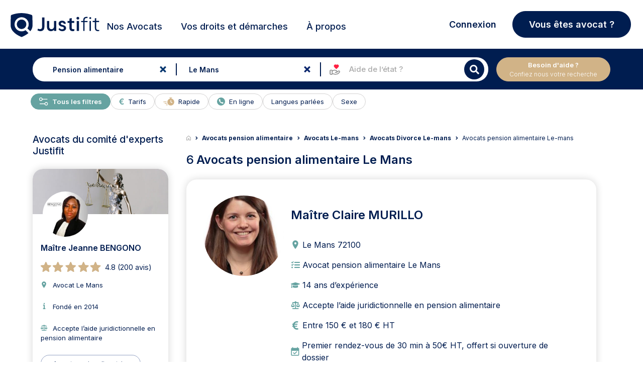

--- FILE ---
content_type: image/svg+xml
request_url: https://www.justifit.fr/wp-content/themes/ddfr/build/img/trustpilot-logo-white.70a3876d.svg
body_size: 3089
content:
<svg width="109" height="22" viewBox="0 0 109 22" fill="none" xmlns="http://www.w3.org/2000/svg">
<path d="M11.0002 16.6262L15.6555 15.3797L17.6005 21.7135L11.0002 16.6262ZM21.7137 8.43945H13.5191L11.0002 0.286377L8.48121 8.43945H0.286621L6.91882 13.493L4.39985 21.6461L11.032 16.5925L15.1134 13.493L21.7137 8.43945Z" fill="#00B67A"/>
<path d="M33.2456 3.49219V17H30.4717V3.49219H33.2456ZM37.4019 3.49219V5.67236H26.3804V3.49219H37.4019ZM40.8438 9.15137V17H38.1719V6.96191H40.686L40.8438 9.15137ZM43.8682 6.89697L43.8218 9.37402C43.6919 9.35547 43.5342 9.34001 43.3486 9.32764C43.1693 9.30908 43.0054 9.2998 42.8569 9.2998C42.4797 9.2998 42.1519 9.34928 41.8735 9.44824C41.6014 9.54102 41.3726 9.68018 41.187 9.86572C41.0076 10.0513 40.8716 10.277 40.7788 10.543C40.6922 10.8089 40.6427 11.112 40.6304 11.4521L40.0923 11.2852C40.0923 10.6357 40.1572 10.0389 40.2871 9.49463C40.417 8.94417 40.6056 8.46484 40.853 8.05664C41.1066 7.64844 41.4159 7.33301 41.7808 7.11035C42.1457 6.8877 42.5632 6.77637 43.0332 6.77637C43.1816 6.77637 43.3332 6.78874 43.4878 6.81348C43.6424 6.83203 43.7692 6.85986 43.8682 6.89697ZM51.0674 14.5972V6.96191H53.7393V17H51.2251L51.0674 14.5972ZM51.3643 12.5376L52.1528 12.519C52.1528 13.187 52.0755 13.8086 51.9209 14.3838C51.7663 14.9528 51.5343 15.4476 51.2251 15.8682C50.9159 16.2826 50.5262 16.6073 50.0562 16.8423C49.5861 17.0711 49.0326 17.1855 48.3955 17.1855C47.9069 17.1855 47.4554 17.1175 47.041 16.9814C46.6328 16.8392 46.2803 16.6196 45.9834 16.3228C45.6927 16.0197 45.4639 15.6331 45.2969 15.1631C45.1361 14.6868 45.0557 14.1147 45.0557 13.4468V6.96191H47.7275V13.4653C47.7275 13.7622 47.7616 14.0127 47.8296 14.2168C47.9038 14.4209 48.0059 14.5879 48.1357 14.7178C48.2656 14.8477 48.4172 14.9404 48.5903 14.9961C48.7697 15.0518 48.9676 15.0796 49.1841 15.0796C49.7345 15.0796 50.1675 14.9683 50.4829 14.7456C50.8045 14.5229 51.0303 14.2199 51.1602 13.8364C51.2962 13.4468 51.3643 13.0138 51.3643 12.5376ZM61.2075 14.2261C61.2075 14.0343 61.1519 13.8612 61.0405 13.7065C60.9292 13.5519 60.722 13.4097 60.4189 13.2798C60.1221 13.1437 59.6922 13.02 59.1294 12.9087C58.6222 12.7974 58.1491 12.6582 57.71 12.4912C57.277 12.318 56.8997 12.1108 56.5781 11.8696C56.2627 11.6284 56.0153 11.3439 55.8359 11.0161C55.6566 10.6821 55.5669 10.3018 55.5669 9.875C55.5669 9.45443 55.6566 9.05859 55.8359 8.6875C56.0215 8.31641 56.2843 7.98861 56.6245 7.7041C56.9709 7.41341 57.3914 7.18766 57.8862 7.02686C58.3872 6.85986 58.95 6.77637 59.5747 6.77637C60.4468 6.77637 61.1951 6.91553 61.8198 7.19385C62.4507 7.47217 62.9331 7.85563 63.2671 8.34424C63.6073 8.82666 63.7773 9.37712 63.7773 9.99561H61.1055C61.1055 9.73584 61.0498 9.50391 60.9385 9.2998C60.8333 9.08952 60.6663 8.92562 60.4375 8.80811C60.2148 8.68441 59.9242 8.62256 59.5654 8.62256C59.2686 8.62256 59.0119 8.67513 58.7954 8.78027C58.5789 8.87923 58.4119 9.0153 58.2944 9.18848C58.1831 9.35547 58.1274 9.54102 58.1274 9.74512C58.1274 9.89974 58.1584 10.0389 58.2202 10.1626C58.2882 10.2801 58.3965 10.3883 58.5449 10.4873C58.6934 10.5863 58.8851 10.679 59.1201 10.7656C59.3613 10.846 59.6582 10.9202 60.0107 10.9883C60.7344 11.1367 61.3807 11.3315 61.9497 11.5728C62.5187 11.8078 62.9702 12.1294 63.3042 12.5376C63.6382 12.9396 63.8052 13.4684 63.8052 14.124C63.8052 14.5693 63.7062 14.9775 63.5083 15.3486C63.3104 15.7197 63.0259 16.0444 62.6548 16.3228C62.2837 16.5949 61.8384 16.8083 61.3188 16.9629C60.8055 17.1113 60.2272 17.1855 59.584 17.1855C58.6501 17.1855 57.8584 17.0186 57.209 16.6846C56.5658 16.3506 56.0771 15.9269 55.7432 15.4136C55.4154 14.894 55.2515 14.3621 55.2515 13.8179H57.7842C57.7965 14.1828 57.8893 14.4766 58.0625 14.6992C58.2419 14.9219 58.4676 15.0827 58.7397 15.1816C59.0181 15.2806 59.318 15.3301 59.6396 15.3301C59.986 15.3301 60.2736 15.2837 60.5024 15.1909C60.7313 15.092 60.9045 14.9621 61.022 14.8013C61.1457 14.6343 61.2075 14.4425 61.2075 14.2261ZM70.457 6.96191V8.85449H64.6123V6.96191H70.457ZM66.0596 4.48486H68.7314V13.9756C68.7314 14.2663 68.7686 14.4889 68.8428 14.6436C68.9232 14.7982 69.0407 14.9064 69.1953 14.9683C69.3499 15.0239 69.5448 15.0518 69.7798 15.0518C69.9468 15.0518 70.0952 15.0456 70.2251 15.0332C70.3612 15.0146 70.4756 14.9961 70.5684 14.9775L70.5776 16.9443C70.3488 17.0186 70.1014 17.0773 69.8354 17.1206C69.5695 17.1639 69.2757 17.1855 68.9541 17.1855C68.3665 17.1855 67.8532 17.0897 67.4141 16.8979C66.9811 16.7 66.6471 16.3846 66.4121 15.9517C66.1771 15.5187 66.0596 14.9497 66.0596 14.2446V4.48486ZM74.6504 8.8916V20.8594H71.9785V6.96191H74.4556L74.6504 8.8916ZM81.0054 11.8696V12.0645C81.0054 12.7943 80.9188 13.4715 80.7456 14.0962C80.5786 14.7209 80.3312 15.2651 80.0034 15.729C79.6756 16.1867 79.2674 16.5454 78.7788 16.8052C78.2964 17.0588 77.7397 17.1855 77.1089 17.1855C76.4966 17.1855 75.9647 17.0618 75.5132 16.8145C75.0617 16.5671 74.6813 16.2207 74.3721 15.7754C74.069 15.3239 73.8247 14.8013 73.6392 14.2075C73.4536 13.6138 73.3114 12.9767 73.2124 12.2964V11.7861C73.3114 11.0563 73.4536 10.3883 73.6392 9.78223C73.8247 9.16992 74.069 8.64111 74.3721 8.1958C74.6813 7.7443 75.0586 7.39486 75.5039 7.14746C75.9554 6.90007 76.4842 6.77637 77.0903 6.77637C77.7274 6.77637 78.2871 6.89697 78.7695 7.13818C79.2581 7.37939 79.6663 7.72575 79.9941 8.17725C80.3281 8.62874 80.5786 9.16683 80.7456 9.7915C80.9188 10.4162 81.0054 11.1089 81.0054 11.8696ZM78.3242 12.0645V11.8696C78.3242 11.4429 78.2871 11.0501 78.2129 10.6914C78.1449 10.3265 78.0335 10.008 77.8789 9.73584C77.7305 9.4637 77.5326 9.25342 77.2852 9.10498C77.0439 8.95036 76.7502 8.87305 76.4038 8.87305C76.0389 8.87305 75.7266 8.9318 75.4668 9.04932C75.2132 9.16683 75.006 9.33691 74.8452 9.55957C74.6844 9.78223 74.5638 10.0482 74.4834 10.3574C74.403 10.6667 74.3535 11.0161 74.335 11.4058V12.6953C74.3659 13.153 74.4525 13.5643 74.5947 13.9292C74.737 14.2879 74.9565 14.5724 75.2534 14.7827C75.5503 14.993 75.9399 15.0981 76.4224 15.0981C76.7749 15.0981 77.0718 15.0208 77.313 14.8662C77.5542 14.7054 77.749 14.4858 77.8975 14.2075C78.0521 13.9292 78.1603 13.6076 78.2222 13.2427C78.2902 12.8778 78.3242 12.485 78.3242 12.0645ZM85.4863 6.96191V17H82.8052V6.96191H85.4863ZM82.6382 4.3457C82.6382 3.95605 82.7743 3.63444 83.0464 3.38086C83.3185 3.12728 83.6834 3.00049 84.1411 3.00049C84.5926 3.00049 84.9544 3.12728 85.2266 3.38086C85.5049 3.63444 85.644 3.95605 85.644 4.3457C85.644 4.73535 85.5049 5.05697 85.2266 5.31055C84.9544 5.56413 84.5926 5.69092 84.1411 5.69092C83.6834 5.69092 83.3185 5.56413 83.0464 5.31055C82.7743 5.05697 82.6382 4.73535 82.6382 4.3457ZM90.5146 2.75V17H87.8335V2.75H90.5146ZM92.2959 12.083V11.8882C92.2959 11.1522 92.401 10.4749 92.6113 9.85645C92.8216 9.23177 93.1278 8.69059 93.5298 8.23291C93.9318 7.77523 94.4266 7.4196 95.0142 7.16602C95.6017 6.90625 96.2759 6.77637 97.0366 6.77637C97.7974 6.77637 98.4746 6.90625 99.0684 7.16602C99.6621 7.4196 100.16 7.77523 100.562 8.23291C100.97 8.69059 101.279 9.23177 101.49 9.85645C101.7 10.4749 101.805 11.1522 101.805 11.8882V12.083C101.805 12.8128 101.7 13.4901 101.49 14.1147C101.279 14.7332 100.97 15.2744 100.562 15.7383C100.16 16.196 99.6652 16.5516 99.0776 16.8052C98.4901 17.0588 97.8159 17.1855 97.0552 17.1855C96.2944 17.1855 95.6172 17.0588 95.0234 16.8052C94.4359 16.5516 93.938 16.196 93.5298 15.7383C93.1278 15.2744 92.8216 14.7332 92.6113 14.1147C92.401 13.4901 92.2959 12.8128 92.2959 12.083ZM94.9678 11.8882V12.083C94.9678 12.5036 95.0049 12.8963 95.0791 13.2612C95.1533 13.6261 95.2708 13.9478 95.4316 14.2261C95.5986 14.4982 95.8151 14.7116 96.0811 14.8662C96.347 15.0208 96.6717 15.0981 97.0552 15.0981C97.4263 15.0981 97.7448 15.0208 98.0107 14.8662C98.2767 14.7116 98.4901 14.4982 98.6509 14.2261C98.8117 13.9478 98.9292 13.6261 99.0034 13.2612C99.0838 12.8963 99.124 12.5036 99.124 12.083V11.8882C99.124 11.48 99.0838 11.0965 99.0034 10.7378C98.9292 10.3729 98.8086 10.0513 98.6416 9.77295C98.4808 9.48844 98.2674 9.26579 98.0015 9.10498C97.7355 8.94417 97.4139 8.86377 97.0366 8.86377C96.6593 8.86377 96.3377 8.94417 96.0718 9.10498C95.812 9.26579 95.5986 9.48844 95.4316 9.77295C95.2708 10.0513 95.1533 10.3729 95.0791 10.7378C95.0049 11.0965 94.9678 11.48 94.9678 11.8882ZM108.364 6.96191V8.85449H102.52V6.96191H108.364ZM103.967 4.48486H106.639V13.9756C106.639 14.2663 106.676 14.4889 106.75 14.6436C106.83 14.7982 106.948 14.9064 107.103 14.9683C107.257 15.0239 107.452 15.0518 107.687 15.0518C107.854 15.0518 108.002 15.0456 108.132 15.0332C108.268 15.0146 108.383 14.9961 108.476 14.9775L108.485 16.9443C108.256 17.0186 108.009 17.0773 107.743 17.1206C107.477 17.1639 107.183 17.1855 106.861 17.1855C106.274 17.1855 105.76 17.0897 105.321 16.8979C104.888 16.7 104.554 16.3846 104.319 15.9517C104.084 15.5187 103.967 14.9497 103.967 14.2446V4.48486Z" fill="white"/>
</svg>


--- FILE ---
content_type: application/javascript
request_url: https://www.justifit.fr/wp-content/themes/ddfr/js/landing-page-script.min.js?ver=3.0.2
body_size: -392
content:
window.addEventListener("DOMContentLoaded",function(){setTimeout(function(){if(!window.sessionStorage.getItem("landing-page")){window.sessionStorage.setItem("landing-page","other page")}},2e3)});

--- FILE ---
content_type: application/javascript
request_url: https://www.justifit.fr/wp-content/themes/ddfr/js/main.min.js?ver=1769081660
body_size: 6269
content:
function sortList(target){const container=typeof target==="string"?document.querySelector(target):target;if(!container||!(container instanceof Element)){return}const items=Array.from(container.querySelectorAll("li"));if(items.length<=1){return}items.sort(function(a,b){const normalizeA=a.textContent.trim().toLowerCase();const normalizeB=b.textContent.trim().toLowerCase();return normalizeA.localeCompare(normalizeB)});const frag=document.createDocumentFragment();items.forEach(li=>frag.appendChild(li));container.appendChild(frag)}function showfilter(){document.querySelector(".filterTitle").addEventListener("click",function(){document.querySelector("body").classList.toggle("overflowHidden"),document.querySelector(".filters").style.display="block",document.querySelector(".filters").classList.add("filtersmobile"),document.querySelector("#smformfilter .smtextfield").style.display="block"}),document.querySelector(".closebtn").addEventListener("click",function(){document.querySelector(".filters").style.display="none",document.querySelector("body").classList.remove("overflowHidden")})}function resetfilter(e){document.getElementById(e).value="",document.getElementById("smformfilter").submit()}function resetdistance(){document.getElementById("distance").value="",document.getElementById("smformfilter").submit()}function slidehambuger(){document.getElementById("offcanvas-menu").onchange=function(){}}function headmsearch(){document.querySelector(".headerm").addEventListener("click",function(){document.querySelector(".headsearch").style.display="block",document.querySelector(".icon-close").style.display="block",document.querySelector(".headerm").style.display="none"}),document.querySelector(".icon-close").addEventListener("click",function(){document.querySelector(".headsearch").style.display="none",document.querySelector(".icon-close").style.display="none",document.querySelector(".headerm").style.display="block"})}var e,t;e=this,t=function(){"use strict";function e(e,t){var n=Object.keys(e);if(Object.getOwnPropertySymbols){var r=Object.getOwnPropertySymbols(e);t&&(r=r.filter(function(t){return Object.getOwnPropertyDescriptor(e,t).enumerable})),n.push.apply(n,r)}return n}function t(t){for(var n=1;n<arguments.length;n++){var i=null!=arguments[n]?arguments[n]:{};n%2?e(Object(i),!0).forEach(function(e){r(t,e,i[e])}):Object.getOwnPropertyDescriptors?Object.defineProperties(t,Object.getOwnPropertyDescriptors(i)):e(Object(i)).forEach(function(e){Object.defineProperty(t,e,Object.getOwnPropertyDescriptor(i,e))})}return t}function n(e){return n="function"==typeof Symbol&&"symbol"==typeof Symbol.iterator?function(e){return typeof e}:function(e){return e&&"function"==typeof Symbol&&e.constructor===Symbol&&e!==Symbol.prototype?"symbol":typeof e},n(e)}function r(e,t,n){return t in e?Object.defineProperty(e,t,{value:n,enumerable:!0,configurable:!0,writable:!0}):e[t]=n,e}function i(e){return function(e){if(Array.isArray(e))return s(e)}(e)||function(e){if("undefined"!=typeof Symbol&&null!=e[Symbol.iterator]||null!=e["@@iterator"])return Array.from(e)}(e)||o(e)||function(){throw new TypeError("Invalid attempt to spread non-iterable instance.\nIn order to be iterable, non-array objects must have a [Symbol.iterator]() method.")}()}function o(e,t){if(e){if("string"==typeof e)return s(e,t);var n=Object.prototype.toString.call(e).slice(8,-1);return"Object"===n&&e.constructor&&(n=e.constructor.name),"Map"===n||"Set"===n?Array.from(e):"Arguments"===n||/^(?:Ui|I)nt(?:8|16|32)(?:Clamped)?Array$/.test(n)?s(e,t):void 0}}function s(e,t){(null==t||t>e.length)&&(t=e.length);for(var n=0,r=new Array(t);n<t;n++)r[n]=e[n];return r}var u=function(e){return"string"==typeof e?document.querySelector(e):e()},a=function(e,t){var n="string"==typeof e?document.createElement(e):e;for(var r in t){var i=t[r];if("inside"===r)i.append(n);else if("dest"===r)u(i[0]).insertAdjacentElement(i[1],n);else if("around"===r){var o=i;o.parentNode.insertBefore(n,o),n.append(o),null!=o.getAttribute("autofocus")&&o.focus()}else r in n?n[r]=i:n.setAttribute(r,i)}return n},c=function(e,t){return e=String(e).toLowerCase(),t?e.normalize("NFD").replace(/[\u0300-\u036f]/g,"").normalize("NFC"):e},l=function(e,n){return a("mark",t({innerHTML:e},"string"==typeof n&&{class:n})).outerHTML},f=function(e,t){t.input.dispatchEvent(new CustomEvent(e,{bubbles:!0,detail:t.feedback,cancelable:!0}))},p=function(e,t,n){var r=n||{},i=r.mode,o=r.diacritics,s=r.highlight,u=c(t,o);if(t=String(t),e=c(e,o),"loose"===i){var a=(e=e.replace(/ /g,"")).length,f=0,p=Array.from(t).map(function(t,n){return f<a&&u[n]===e[f]&&(t=s?l(t,s):t,f++),t}).join("");if(f===a)return p}else{var d=u.indexOf(e);if(~d)return e=t.substring(d,d+e.length),d=s?t.replace(e,l(e,s)):t}},d=function(e,t){return new Promise(function(n,r){var i;return(i=e.data).cache&&i.store?n():new Promise(function(e,n){return"function"==typeof i.src?i.src(t).then(e,n):e(i.src)}).then(function(t){try{return e.feedback=i.store=t,f("response",e),n()}catch(e){return r(e)}},r)})},h=function(e,t){var n=t.data,r=t.searchEngine,i=[];n.store.forEach(function(s,u){var a=function(n){var o=n?s[n]:s,u="function"==typeof r?r(e,o):p(e,o,{mode:r,diacritics:t.diacritics,highlight:t.resultItem.highlight});if(u){var a={match:u,value:s};n&&(a.key=n),i.push(a)}};if(n.keys){var c,l=function(e,t){var n="undefined"!=typeof Symbol&&e[Symbol.iterator]||e["@@iterator"];if(!n){if(Array.isArray(e)||(n=o(e))||t&&e&&"number"==typeof e.length){n&&(e=n);var r=0,i=function(){};return{s:i,n:function(){return r>=e.length?{done:!0}:{done:!1,value:e[r++]}},e:function(e){throw e},f:i}}throw new TypeError("Invalid attempt to iterate non-iterable instance.\nIn order to be iterable, non-array objects must have a [Symbol.iterator]() method.")}var s,u=!0,a=!1;return{s:function(){n=n.call(e)},n:function(){var e=n.next();return u=e.done,e},e:function(e){a=!0,s=e},f:function(){try{u||null==n.return||n.return()}finally{if(a)throw s}}}}(n.keys);try{for(l.s();!(c=l.n()).done;)a(c.value)}catch(e){l.e(e)}finally{l.f()}}else a()}),n.filter&&(i=n.filter(i));var s=i.slice(0,t.resultsList.maxResults);t.feedback={query:e,matches:i,results:s},f("results",t)},m="aria-expanded",b="aria-activedescendant",y="aria-selected",v=function(e,n){e.feedback.selection=t({index:n},e.feedback.results[n])},g=function(e){e.isOpen||((e.wrapper||e.input).setAttribute(m,!0),e.list.removeAttribute("hidden"),e.isOpen=!0,f("open",e))},w=function(e){e.isOpen&&((e.wrapper||e.input).setAttribute(m,!1),e.input.setAttribute(b,""),e.list.setAttribute("hidden",""),e.isOpen=!1,f("close",e))},O=function(e,t){var n=t.resultItem,r=t.list.getElementsByTagName(n.tag),o=!!n.selected&&n.selected.split(" ");if(t.isOpen&&r.length){var s,u,a=t.cursor;e>=r.length&&(e=0),e<0&&(e=r.length-1),t.cursor=e,a>-1&&(r[a].removeAttribute(y),o&&(u=r[a].classList).remove.apply(u,i(o))),r[e].setAttribute(y,!0),o&&(s=r[e].classList).add.apply(s,i(o)),t.input.setAttribute(b,r[t.cursor].id),t.list.scrollTop=r[e].offsetTop-t.list.clientHeight+r[e].clientHeight+5,t.feedback.cursor=t.cursor,v(t,e),f("navigate",t)}},A=function(e){O(e.cursor+1,e)},k=function(e){O(e.cursor-1,e)},L=function(e,t,n){(n=n>=0?n:e.cursor)<0||(e.feedback.event=t,v(e,n),f("selection",e),w(e))};function j(e,n){var r=this;return new Promise(function(i,o){var s,u;return s=n||((u=e.input)instanceof HTMLInputElement||u instanceof HTMLTextAreaElement?u.value:u.innerHTML),function(e,t,n){return t?t(e):e.length>=n}(s=e.query?e.query(s):s,e.trigger,e.threshold)?d(e,s).then(function(n){try{return e.feedback instanceof Error?i():(h(s,e),e.resultsList&&function(e){var n=e.resultsList,r=e.list,i=e.resultItem,o=e.feedback,s=o.matches,u=o.results;if(e.cursor=-1,r.innerHTML="",s.length||n.noResults){var c=new DocumentFragment;u.forEach(function(e,n){var r=a(i.tag,t({id:"".concat(i.id,"_").concat(n),role:"option",innerHTML:e.match,inside:c},i.class&&{class:i.class}));i.element&&i.element(r,e)}),r.append(c),n.element&&n.element(r,o),g(e)}else w(e)}(e),c.call(r))}catch(e){return o(e)}},o):(w(e),c.call(r));function c(){return i()}})}var S=function(e,t){for(var n in e)for(var r in e[n])t(n,r)},T=function(e){var n,r,i,o=e.events,s=(n=function(){return j(e)},r=e.debounce,function(){clearTimeout(i),i=setTimeout(function(){return n()},r)}),u=e.events=t({input:t({},o&&o.input)},e.resultsList&&{list:o?t({},o.list):{}}),a={input:{input:function(){s()},keydown:function(t){!function(e,t){switch(e.keyCode){case 40:case 38:e.preventDefault(),40===e.keyCode?A(t):k(t);break;case 13:t.submit||e.preventDefault(),t.cursor>=0&&L(t,e);break;case 9:t.resultsList.tabSelect&&t.cursor>=0&&L(t,e);break;case 27:t.input.value="",w(t)}}(t,e)},blur:function(){w(e)}},list:{mousedown:function(e){e.preventDefault()},click:function(t){!function(e,t){var n=t.resultItem.tag.toUpperCase(),r=Array.from(t.list.querySelectorAll(n)),i=e.target.closest(n);i&&i.nodeName===n&&L(t,e,r.indexOf(i))}(t,e)}}};S(a,function(t,n){(e.resultsList||"input"===n)&&(u[t][n]||(u[t][n]=a[t][n]))}),S(u,function(t,n){e[t].addEventListener(n,u[t][n])})};function E(e){var n=this;return new Promise(function(r,i){var o,s,u;if(o=e.placeHolder,u={role:"combobox","aria-owns":(s=e.resultsList).id,"aria-haspopup":!0,"aria-expanded":!1},a(e.input,t(t({"aria-controls":s.id,"aria-autocomplete":"both"},o&&{placeholder:o}),!e.wrapper&&t({},u))),e.wrapper&&(e.wrapper=a("div",t({around:e.input,class:e.name+"_wrapper"},u))),s&&(e.list=a(s.tag,t({dest:[s.destination,s.position],id:s.id,role:"listbox",hidden:"hidden"},s.class&&{class:s.class}))),T(e),e.data.cache)return d(e).then(function(e){try{return c.call(n)}catch(e){return i(e)}},i);function c(){return f("init",e),r()}return c.call(n)})}function x(e){var t=e.prototype;t.init=function(){E(this)},t.start=function(e){j(this,e)},t.unInit=function(){if(this.wrapper){var e=this.wrapper.parentNode;e.insertBefore(this.input,this.wrapper),e.removeChild(this.wrapper)}var t;S((t=this).events,function(e,n){t[e].removeEventListener(n,t.events[e][n])})},t.open=function(){g(this)},t.close=function(){w(this)},t.goTo=function(e){O(e,this)},t.next=function(){A(this)},t.previous=function(){k(this)},t.select=function(e){L(this,null,e)},t.search=function(e,t,n){return p(e,t,n)}}return function e(t){this.options=t,this.id=e.instances=(e.instances||0)+1,this.name="autoComplete",this.wrapper=1,this.threshold=1,this.debounce=0,this.resultsList={position:"afterend",tag:"ul",maxResults:5},this.resultItem={tag:"li"},function(e){var t=e.name,r=e.options,i=e.resultsList,o=e.resultItem;for(var s in r)if("object"===n(r[s]))for(var a in e[s]||(e[s]={}),r[s])e[s][a]=r[s][a];else e[s]=r[s];e.selector=e.selector||"#"+t,i.destination=i.destination||e.selector,i.id=i.id||t+"_list_"+e.id,o.id=o.id||t+"_result",e.input=u(e.selector)}(this),x.call(this,e),E(this)}},"object"==typeof exports&&"undefined"!=typeof module?module.exports=t():"function"==typeof define&&define.amd?define(t):(e="undefined"!=typeof globalThis?globalThis:e||self).autoComplete=t();function trackSearch(topic,type){var dataLayer=window.dataLayer||[];dataLayer.push({event:"dataLayer.gaEvent",gaEvent:{category:"Listing Search filters",action:type,label:topic}})}document.addEventListener("DOMContentLoaded",function(){if(!("IntersectionObserver"in window)){return}let e=new IntersectionObserver((e,t)=>{e.forEach(e=>{if(e.isIntersecting){let i=e.target;i.src=i.dataset.src,i.classList.remove("lzy_img"),t.unobserve(i)}})});if(document.querySelectorAll("img.lzy_img").forEach(t=>{e.observe(t)}),document.querySelector("#global-search")){document.querySelector("#global-search").addEventListener("focusout",function(){document.getElementById("global-search").value&&document.querySelector(".smtextfield")?document.querySelector(".smtextfield").style.justifyContent="start":(document.getElementById("global-search").placeholder=mainjs_params.PLACEHOLDER_SEARCH,document.querySelector(".global-search-icon")?document.querySelector(".global-search-icon").style.fill="#AAA":"")}),document.querySelector("#global-search").addEventListener("focus",function(){document.getElementById("global-search").placeholder=mainjs_params.PLACEHOLDER_SEARCH_EXAMPLE,document.querySelector(".global-search-icon")?document.getElementById("global-search").value?document.querySelector(".global-search-icon").style.fill="#0B276E":document.querySelector(".global-search-icon").style.fill="#AAAAAA":""}),document.querySelector("#global-search").addEventListener("keypress",function(e){if(e.key==="Enter"){e.preventDefault();let keywordSearches=document.getElementById("global-search").value;let newUrl=window.location.protocol+"//"+window.location.host+"/trouver/avocats/france/";let urlQueries=window.location.href.split("?")[1];let newUrlObj=new URL(newUrl);newUrlObj.searchParams.set("s",keywordSearches);window.location.href=newUrlObj;trackSearch(keywordSearches,"Legal need submit")}}),document.querySelector("#global-search").addEventListener("keyup",function(){let keywordSearches=document.getElementById("global-search").value;if(keywordSearches.length>4){trackSearch(keywordSearches,"Legal need typing")}if(document.getElementById("global-search").value){if(document.querySelector(".global-search-icon")){document.querySelector(".global-search-icon").style.display="block",document.querySelector(".global-search-icon").style.fill="#0B276E"}if(document.querySelector(".global-search-clear-btn")){document.querySelector(".global-search-clear-btn").style.display="block"}if(window.innerWidth<992&&document.querySelector(".global-search-dropdown")){document.querySelector(".global-search-dropdown").style.marginTop="50px"}}else{!window.innerWidth>992&&(document.querySelector(".global-search-dropdown").style.marginTop="80px");if(document.querySelector(".global-search-clear-btn")){document.querySelector(".global-search-clear-btn").style.display="none"}}});document.querySelector(".filters-jurisdiction-field")?document.querySelectorAll(".filters-jurisdiction-field").forEach(element=>{element.addEventListener("click",function(e){e.preventDefault();e.stopPropagation();window.dataLayer.push({event:"dataLayer.gaEvent",gaEvent:{category:"Listing Search filters",action:"search_legal_aid_filter_click",label:""}});let t=document.querySelector(".filters-jurisdiction-checkbox");"none"===t.style.display?t.style.display="block":t.style.display="none";document.querySelector(".filters-dropdown-field").style.display="none"})}):"";document.querySelectorAll(".filters-jurisdiction-secondary-filters-field").forEach(button=>{button.addEventListener("click",e=>{e.preventDefault();e.stopPropagation();window.dataLayer?.push({event:"dataLayer.gaEvent",gaEvent:{category:"Listing Search filters",action:"search_legal_aid_filter_click",label:""}});const modal=document.querySelector(".filters-jurisdiction-checkbox");if(!modal)return;const isHidden=getComputedStyle(modal).display==="none";modal.style.display=isHidden?"block":"none"})});document.querySelector(".jurisdiction-close-btn")?document.querySelector(".jurisdiction-close-btn").addEventListener("click",function(){document.querySelector(".filters-jurisdiction-checkbox").style.display="none"}):"";document.querySelector(".filters-dropdown-field")?document.querySelector(".filters-dropdown-field").addEventListener("change",function(){let e=new URL(window.location.href);document.querySelector("#specialist")&&(document.querySelector("#specialist").checked?(e.searchParams.delete("spe"),e.searchParams.set("spe",document.querySelector("#specialist").value),e.searchParams.append("paged",1),e.searchParams.has("s")||e.searchParams.set("s","")):e.searchParams.delete("spe")),document.querySelector("#online")&&document.querySelector("#online").checked?(e.searchParams.delete("video"),e.searchParams.set("video",1),e.searchParams.append("paged",1)):e.searchParams.delete("video");if(document.querySelector("#online")&&!document.querySelector("#online").checked){e.pathname=e.pathname.replace("/avocat-en-ligne","")}document.querySelector("#optin_phone")&&document.querySelector("#optin_phone").checked?e.searchParams.set("optin_phone",1):e.searchParams.delete("optin_phone");document.querySelector("#masculin")&&document.querySelector("#masculin").checked?e.searchParams.set("masculin",1):e.searchParams.delete("masculin");document.querySelector("#feminin")&&document.querySelector("#feminin").checked?e.searchParams.set("feminin",1):e.searchParams.delete("feminin");document.querySelector("#replies_fast")&&document.querySelector("#replies_fast").checked?e.searchParams.set("replies_fast",1):e.searchParams.delete("replies_fast");var t=document.querySelector(".filters-dropdown-languages");t.options[t.selectedIndex].value&&e.searchParams.set("language",t.options[t.selectedIndex].value),e.searchParams.append("paged",1),window.location.href=e}):"";const tariffCheckbox=document.querySelector("#tarifs");const tariffLabel=document.querySelector("#tarifs-label");if(tariffCheckbox){const url=new URL(window.location.href);tariffCheckbox.checked=url.searchParams.get("tarifs")==="1";if(tariffCheckbox.checked){tariffLabel.classList.add("newFiltersStyle")}else{tariffLabel.classList.remove("newFiltersStyle")}tariffCheckbox.addEventListener("change",function(){let url=new URL(window.location.href);if(this.checked){url.searchParams.set("tarifs",1);tariffLabel.classList.add("newFiltersStyle");dataLayer.push({event:"dataLayer.gaEvent",gaEvent:{action:"search_tarifs_filter_click_on",category:"Listing Search filters"}})}else{url.searchParams.delete("tarifs");tariffLabel.classList.remove("newFiltersStyle");dataLayer.push({event:"dataLayer.gaEvent",gaEvent:{action:"search_tarifs_filter_click_off",category:"Listing Search filters"}})}window.location.href=url.toString()})}document.querySelector(".filters-dropdown-header-text")?document.querySelector(".filters-dropdown-header-text").addEventListener("click",function(){let e=new URL(window.location.href);e.searchParams.delete("spe"),e.searchParams.delete("video"),e.searchParams.delete("language"),e.searchParams.delete("optin_phone"),e.searchParams.delete("feminin"),e.searchParams.delete("masculin"),e.searchParams.delete("replies_fast"),e.searchParams.delete("paged"),window.location.href=e}):"";if(document.querySelector(".legalaid-mobile")){document.querySelector(".legalaid-mobile").addEventListener("change",function(){document.querySelector(".filtersSearchIconBtn").click()})}const checkboxes=document.querySelectorAll(".mobile-listing .jurisdiction-checkbox");const isMobile=checkboxes.length===1;document.querySelector(".jurisdiction-checkbox")?document.querySelectorAll(".jurisdiction-checkbox").forEach(checkbox=>{checkbox.addEventListener("change",function(e){e.stopPropagation();let url=new URL(window.location.href);url.searchParams.delete("aid");url.searchParams.delete("paged");if(isMobile){const mobileCheckbox=document.querySelector("#legalaid");if(mobileCheckbox&&mobileCheckbox.checked){url.searchParams.set("aid",1)}url.searchParams.set("paged",1);window.location.href=url.toString();return}const selected=e.target;const checkboxes=document.querySelectorAll('.jurisdiction-checkbox[name="aid"]');if(selected.checked){checkboxes.forEach(checkbox=>{if(checkbox!==selected){checkbox.checked=false}})}const legalAidYes=document.querySelector("#legalaid_yes");const legalAidNo=document.querySelector("#legalaid_no");const legalAidUnknown=document.querySelector("#legalaid_not_know");let isLegalAidOptionChecked=false;if(legalAidYes&&legalAidYes.checked){url.searchParams.set("aid",1);isLegalAidOptionChecked=true}else if(legalAidNo&&legalAidNo.checked){url.searchParams.set("aid",0);isLegalAidOptionChecked=true}else if(legalAidUnknown&&legalAidUnknown.checked){url.searchParams.set("aid",2);isLegalAidOptionChecked=true}if(isLegalAidOptionChecked){window.dataLayer.push({event:"dataLayer.gaEvent",gaEvent:{category:"Listing Search filters",action:"search_legal_aid_filter_submit",label:""}})}url.searchParams.set("paged",1);window.location.href=url.toString().replace("aide-juridictionnelle/","")})}):"",document.querySelector(".jurisdiction-checkbox")?document.querySelector(".jurisdiction-checkbox").addEventListener("click",function(){this.checked||(this.removeAttribute("checked"),this.value=0)}):"",document.querySelector(".filters-jurisdiction-checkbox")?document.querySelector(".filters-jurisdiction-checkbox").addEventListener("click",function(e){e.stopPropagation()}):"",document.querySelector(".filters-dropdown-field")?document.querySelector(".filters-dropdown-field").addEventListener("click",function(e){e.stopPropagation()}):"",document.querySelector(".jurisdiction-text-mobile")?document.querySelector(".jurisdiction-text-mobile").addEventListener("click",function(e){e.stopPropagation()}):"",document.querySelector("body").addEventListener("click",function(){document.querySelector(".filters-jurisdiction-checkbox")&&(document.querySelector(".filters-jurisdiction-checkbox").style.display="none"),document.querySelector(".jurisdiction-text-mobile")&&(document.querySelector(".jurisdiction-text-mobile").style.display="none"),document.querySelector(".filters-dropdown-field")&&(document.querySelector(".filters-dropdown-field").style.display="none");if(document.querySelector(".results-full-width")){document.querySelector(".results-full-width").style.opacity="1";document.querySelector("body").classList.remove("overflowHidden")}}),document.querySelector(".filters-dropdown-close-btn")?document.querySelector(".filters-dropdown-close-btn").addEventListener("click",function(){document.querySelector(".filters-dropdown-field").style.display="none";if(window.innerWidth<768){if(document.querySelector(".results-full-width")){document.querySelector("body").classList.remove("overflowHidden");document.querySelector(".results-full-width").style.opacity="1"}}}):"";if(document.querySelector(".searchbox-expert .filtersSearchIconBtn")){document.querySelector(".searchbox-expert .filtersSearchIconBtn").addEventListener("click",function(e){dataLayer.push({event:"dataLayer.gaEvent",gaEvent:{action:"search_searchbutton_click",category:"Listing Search filters"}})})}document.querySelector(".filters-dropdown-btn")?document.querySelector(".filters-dropdown-btn").addEventListener("click",function(e){dataLayer.push({event:"dataLayer.gaEvent",gaEvent:{action:"search_secondaryfilter_click",category:"Listing Search filters"}});e.preventDefault();e.stopPropagation();let t=document.querySelector(".filters-dropdown-field");"none"===t.style.display?t.style.display="block":t.style.display="none";if(window.innerWidth<768){if(document.querySelector(".results-full-width")){document.querySelector("body").classList.add("overflowHidden");document.querySelector(".results-full-width").style.opacity="0.2"}}document.querySelector(".filters-jurisdiction-checkbox")?document.querySelector(".filters-jurisdiction-checkbox").style.display="none":""}):"",document.querySelector(".jurisdiction-mobile-close-btn")?document.querySelector(".jurisdiction-mobile-close-btn").addEventListener("click",function(e){document.querySelector(".jurisdiction-text-mobile").style.display="none"}):"",document.querySelector(".icon-legalaid-info")?document.querySelector(".icon-legalaid-info").addEventListener("click",function(e){e.stopPropagation();let t=document.querySelector(".jurisdiction-text-mobile");"none"===t.style.display?t.style.display="block":t.style.display="none"}):"",document.querySelector(".filtersSearchForm")?document.querySelector(".filtersSearchForm").addEventListener("keydown",function(event){if(event.keyCode==13){event.preventDefault();document.querySelector(".filtersSearchIconBtn").click();return false}}):"";if(document.querySelector(".city-clear-btn")){document.querySelector(".city-clear-btn").addEventListener("click",function(){document.getElementById("search-city").value="",document.querySelector(".icon-maps")?document.querySelector(".icon-maps").style.stroke="#AAA":"",this.style.display="none";let t=new URL(window.location.href);t.searchParams.delete("cities"),document.getElementById("search-city").value="",document.getElementById("search-city-slug").value="",document.getElementById("smform")?document.getElementById("smform").submit():""})}if(document.querySelector(".global-search-clear-btn")){document.querySelector(".global-search-clear-btn").addEventListener("click",function(){console.log("clear button test");document.getElementById("search-city").disabled=true,document.getElementById("global-search").value="",document.getElementById("global-search").placeholder="Votre besoin ?",this.style.display="none";document.querySelector(".global-search-icon")?document.getElementById("global-search").value&&window.innerWidth<992?document.querySelector(".global-search-icon").style.fill="#05366F":document.querySelector(".global-search-icon").style.fill="#AAA":"";let e=document.getElementById("smform"),t=document.getElementById("specialist"),i=document.getElementById("search-global-hidden"),s=document.getElementsByName("specialism")[1];document.getElementsByName("keywords")&&document.getElementsByName("keywords")[1]?document.getElementsByName("keywords")[1].value="":"",document.getElementsByName("specialism")&&document.getElementsByName("specialism")[0]?document.getElementsByName("specialism")[0].value="":"",t&&(t.value=""),i&&(i.value=""),s&&(s.value=""),document.cookie="keyword=; expires=Thu, 01 Jan 1970 00:00:00 UTC; path=/;";document.cookie="specialism=; expires=Thu, 01 Jan 1970 00:00:00 UTC; path=/;";document.getElementById("smform").submit()})}document.querySelector("#search-city")?document.querySelector("#search-city").addEventListener("focusout",function(){document.getElementById("search-city").placeholder=mainjs_params.PLACEHOLDER_CITIES,document.querySelector(".icon-maps")?document.getElementById("search-city").value?document.querySelector(".icon-maps").style.stroke="#05366F":document.querySelector(".icon-maps").style.stroke="#AAAAAA":""}):"",document.querySelector("#search-city")?document.querySelector("#search-city").addEventListener("focus",function(){document.getElementById("search-city").placeholder=mainjs_params.PLACEHOLDER_CITIES_EXAMPLE,document.querySelector(".icon-maps")?document.getElementById("search-city").value?document.querySelector(".icon-maps").style.stroke="#05366F":document.querySelector(".icon-maps").style.stroke="#AAAAAA":""}):"",document.querySelector("#search-city")?document.querySelector("#search-city").addEventListener("keyup",function(){document.getElementById("search-city-slug").value="",document.getElementById("search-city").value.length>0?(document.querySelector(".global-city-dropdown").classList.add("mobile-align"),document.querySelector(".city-clear-btn")?document.querySelector(".city-clear-btn").style.display="block":"",document.querySelector(".icon-maps")?document.querySelector(".icon-maps").style.stroke="#05366F":""):(document.querySelector(".icon-maps")?document.querySelector(".icon-maps").style.stroke="#AAAAAA":"",document.querySelector(".city-clear-btn")?document.querySelector(".city-clear-btn").style.display="none":"",document.getElementById("search-city").value="",document.querySelector(".global-city-dropdown").classList.remove("mobile-align"))}):"";let t;window.addEventListener("DOMContentLoaded",function(){if(document.getElementById("global-search").value){if(document.querySelector(".global-search-clear-btn")){document.querySelector(".global-search-clear-btn").style.display="block"}if(document.querySelector(".global-search-icon")){document.querySelector(".global-search-icon").style.display="block";document.querySelector(".global-search-icon").style.fill="#05366F"}}if(window.innerWidth<1280){t=window.innerHeight;document.getElementById("global-search").value;if(document.querySelector(".legalaid-mobile")){document.querySelector(".legalaid-mobile").style.display="block"}if(document.querySelector(".filters-jurisdiction-checkbox")){document.querySelector(".filters-jurisdiction-checkbox").remove()}}else{if(document.querySelector(".legalaid-mobile")){document.querySelector(".legalaid-mobile").remove()}}if(document.getElementById("search-city")&&document.querySelector(".icon-maps")&&document.getElementById("search-city").value){document.querySelector(".icon-maps").style.stroke="#05366F"}if(document.querySelector(".collapsible-text-hidden")){const collapsibleTexts=document.querySelectorAll(".collapsible-text-hidden");let collapsibleTextIcons=document.querySelectorAll(".collapsible-text-icon");collapsibleTextIcons.forEach((icon,index)=>{icon.addEventListener("click",function(){if(collapsibleTexts[index].style.maxHeight){collapsibleTexts[index].style.maxHeight=null;icon.classList.remove("open");icon.classList.add("closed");icon.textContent="+"}else{collapsibleTexts[index].style.maxHeight=collapsibleTexts[index].scrollHeight+"px";icon.classList.remove("closed");icon.classList.add("open");icon.textContent="-"}})})}});const listingPagesRemovePricingFieldsOnLawyerCardsAbTest={id:"ddt3166",action:"ddt3166",sample:100,variants:[{id:"original",weight:50,activate:function(){}},{id:"variant",weight:50,activate:function(){document.querySelectorAll(".lawyer-pricing-ab-test").forEach(el=>el.style.display="none")}}]};if(window.location.pathname.includes("/trouver/")||window.location.pathname.includes("/q/")){window.ddAbTest.enableExperiment(listingPagesRemovePricingFieldsOnLawyerCardsAbTest)}}});

--- FILE ---
content_type: image/svg+xml
request_url: https://www.justifit.fr/wp-content/themes/ddfr/img/nopicf.svg
body_size: 1842
content:
<svg xmlns="http://www.w3.org/2000/svg" xmlns:xlink="http://www.w3.org/1999/xlink" width="560" height="560" viewBox="0 0 560 560">
  <defs>
    <clipPath id="clip-path">
      <rect id="Rectangle_3219" data-name="Rectangle 3219" width="560" height="560" fill="#e5eeff"/>
    </clipPath>
  </defs>
  <g id="Groupe_5480" data-name="Groupe 5480" transform="translate(7915 1839)">
    <path id="Tracé_5819" data-name="Tracé 5819" d="M0,0H560V560H0Z" transform="translate(-7915 -1839)" fill="#b2c9c9"/>
    <g id="Lawyer_Female-Avatar_Final_2021-06" transform="translate(-8811 -3344.643)">
      <g id="Groupe_5479" data-name="Groupe 5479" transform="translate(896 1505.643)">
        <g id="Groupe_5478" data-name="Groupe 5478" transform="translate(0 0)" clip-path="url(#clip-path)">
          <path id="Tracé_5803" data-name="Tracé 5803" d="M379.18,262.073a16.866,16.866,0,0,1-1.456-5.149c-.336-3.47,0-7.275-.112-10.857a62.465,62.465,0,0,0-.9-11.081,54.191,54.191,0,0,0-3.36-10.745,57.427,57.427,0,0,0-5.824-9.738,67.227,67.227,0,0,1-6.048-8.618c-3.136-5.932-3.808-13.1-4.256-20.147,0-12.424-1.008-51.039-15.568-51.039H183.068c-13.664,0-13.1,51.039-13.1,51.039-.336,7.051-1.008,14.1-4.256,20.147a80.654,80.654,0,0,1-6.048,8.618,48.014,48.014,0,0,0-9.184,20.483,62.457,62.457,0,0,0-.9,11.081c-.112,3.582.224,7.387-.112,10.857a12.3,12.3,0,0,1-1.456,5.149,10.042,10.042,0,0,1-2.912,3.582,8.528,8.528,0,0,0,3.248-3.358,15.083,15.083,0,0,0,2.016-5.261c.56-3.694.448-7.387.784-10.969a47.877,47.877,0,0,1,1.68-10.633,43.5,43.5,0,0,1,9.856-18.468,94.225,94.225,0,0,0,6.384-7.947c-2.576,14.774-16.464,11.417-11.872,38.951,4.032,20.371-9.856,23.169-2.688,41.861,9.52,24.736,94.752,24.176,94.752,24.176h27.888s83.776.784,95.312-25.072c8.176-18.244-7.728-23.169-3.92-43.54,4.48-27.646-9.52-23.952-11.984-39.063.336.56.56,1.119.9,1.679a71.888,71.888,0,0,0,7.056,8.842,41.272,41.272,0,0,1,6.048,8.618,43.77,43.77,0,0,1,3.808,9.85,55.411,55.411,0,0,1,1.68,10.633c.336,3.582.224,7.275.784,10.969a13.177,13.177,0,0,0,2.016,5.261,8.529,8.529,0,0,0,3.248,3.358A7.4,7.4,0,0,1,379.18,262.073Z" transform="translate(17.412 16.431)" fill="#66a3a1"/>
          <path id="Tracé_5804" data-name="Tracé 5804" d="M292.3,268.5h-75.04c-2.688,27.534-8.064,79.916-8.064,79.916s13.328,39.958,45.584,39.958,45.584-39.958,45.584-39.958S294.992,295.922,292.3,268.5Z" transform="translate(25.104 32.389)" fill="#f9f9fb"/>
          <ellipse id="Ellipse_337" data-name="Ellipse 337" cx="47.712" cy="61.784" rx="47.712" ry="61.784" transform="translate(232.176 204.072)" fill="#002672" opacity="0.4"/>
          <path id="Tracé_5805" data-name="Tracé 5805" d="M510.041,520.659C487.977,393.51,460.2,358.477,440.489,348.068a94.316,94.316,0,0,0-19.712-7.611v-.224L322.553,317.4l.112.224a3.625,3.625,0,0,0-1.008-.224l-28,29.549c-3.472-1.231-8.512-1.567-15.792-1.567h-2.24c-6.608,0-11.312.336-14.784,1.231L232.393,317.4l-98.224,22.833v.112a96.317,96.317,0,0,0-20.384,7.723C94.073,358.477,66.3,393.51,44.233,520.659,22.281,647.808,23.4,692.02,23.4,692.02H174.153V666.276h206.3V692.02H531.1C530.985,692.02,532.1,647.7,510.041,520.659Z" transform="translate(2.807 38.221)" fill="#001d50"/>
          <g id="Groupe_5473" data-name="Groupe 5473" transform="translate(142.128 497.321)">
            <path id="Tracé_5806" data-name="Tracé 5806" d="M126.9,538.914,137.652,444l-.336,95.586Z" transform="translate(-126.9 -444)" fill="#000e29"/>
          </g>
          <g id="Groupe_5474" data-name="Groupe 5474" transform="translate(410.592 490.941)">
            <path id="Tracé_5807" data-name="Tracé 5807" d="M366.936,533.774,366.6,438.3l10.752,94.914Z" transform="translate(-366.6 -438.3)" fill="#000e29"/>
          </g>
          <path id="Tracé_5808" data-name="Tracé 5808" d="M258.581,310.4c21.28,0,50.064-23.729,60.032-36.264,7.616-9.514,13.776-23.729,15.9-47.457C337.877,186.833,358.037,71.1,265.3,71.1H251.749c-92.848,0-74.368,117.3-69.216,157.034,3.136,24.288,8.624,36.488,16.24,46.114,10.192,12.424,36.4,36.152,59.808,36.152" transform="translate(21.307 8.845)" fill="#f9f9fb"/>
          <path id="Tracé_5809" data-name="Tracé 5809" d="M173,180.939c58.576-7.835,101.584-47.569,108.864-69.059,6.72,31.34,61.712,71.633,61.712,71.633l12.544,34.474s.9-17.573.336-49.7C355.895,135.273,340.439,68,287.239,73.6c-53.2-35.145-148.288,21.378-116.144,139.125C172.551,204.779,173,180.939,173,180.939Z" transform="translate(19.753 7.911)" fill="#66a3a1"/>
          <g id="Groupe_5475" data-name="Groupe 5475" transform="translate(179.465 186.765)">
            <path id="Tracé_5810" data-name="Tracé 5810" d="M197.38,185.63c6.272,14.774,4.032,31-5.264,36.152s-22.064-2.574-28.336-17.461c-6.272-14.774-4.032-31,5.264-36.152S191.108,170.744,197.38,185.63Z" transform="translate(-160.237 -166.532)" fill="#f9f9fb"/>
            <path id="Tracé_5811" data-name="Tracé 5811" d="M306.98,185.635c-6.272,14.774-4.032,31,5.264,36.152s22.064-2.574,28.336-17.461c6.272-14.774,4.032-31-5.264-36.152C326.02,162.914,313.252,170.749,306.98,185.635Z" transform="translate(-143.053 -166.537)" fill="#f9f9fb"/>
          </g>
          <g id="Groupe_5476" data-name="Groupe 5476" transform="translate(226.656 336.653)">
            <path id="Tracé_5812" data-name="Tracé 5812" d="M243.731,346.172c0-9.962,0-14.886-16.464-27.31-14.112-10.633-13.776-18.132-13.776-18.132s-5.488-4.253-10.976,20.595c-2.24,7.947,22.064,22.385,38.528,29.661C243.619,352.776,243.731,346.172,243.731,346.172Z" transform="translate(-202.371 -300.453)" fill="#000e29"/>
            <path id="Tracé_5813" data-name="Tracé 5813" d="M260.4,345.948c0-9.962,0-14.886,16.464-27.086,14.112-10.633,13.664-18.132,13.664-18.132s5.488-4.253,10.976,20.595c2.24,7.947-22.064,22.273-38.416,29.661C260.4,352.552,260.4,345.948,260.4,345.948Z" transform="translate(-195.408 -300.453)" fill="#000e29"/>
          </g>
          <g id="Groupe_5477" data-name="Groupe 5477" transform="translate(204.288 383.491)">
            <path id="Tracé_5814" data-name="Tracé 5814" d="M285.552,355.284C282.08,344.2,287.12,342.412,259.9,342.3H256.1c-27.1.112-22.288,1.9-25.648,12.984C226.864,366.812,182.4,550.708,182.4,550.708l31.7.224v6.94h87.472v-6.94l31.7-.224C333.488,550.708,289.248,366.812,285.552,355.284Z" transform="translate(-182.4 -342.3)" fill="#fff"/>
            <path id="Tracé_5815" data-name="Tracé 5815" d="M206,545.4l29.232-165.2L223.7,545.628Z" transform="translate(-179.568 -337.78)" fill="#000e27"/>
            <path id="Tracé_5816" data-name="Tracé 5816" d="M280.012,545.628,268.7,380.2l29.008,165.2Z" transform="translate(-172.044 -337.78)" fill="#000e27"/>
            <path id="Tracé_5817" data-name="Tracé 5817" d="M242.6,541.2,253.912,376,260.3,541.428Z" transform="translate(-175.176 -338.281)" fill="#000e27"/>
          </g>
        </g>
      </g>
    </g>
  </g>
</svg>


--- FILE ---
content_type: image/svg+xml
request_url: https://www.justifit.fr/wp-content/themes/ddfr/build/img/respond-email.da0e81a1.svg
body_size: -209
content:
<svg width="16" height="16" viewBox="0 0 16 16" fill="none" xmlns="http://www.w3.org/2000/svg">
<path fill-rule="evenodd" clip-rule="evenodd" d="M12.6667 12.654H3.33333C2.59667 12.654 2 12.0573 2 11.3207V4.67934C2 3.94267 2.59667 3.34601 3.33333 3.34601H12.6667C13.4033 3.34601 14 3.94267 14 4.67934V11.3213C14 12.0573 13.4033 12.654 12.6667 12.654V12.654Z" stroke="#001D50" stroke-linecap="round" stroke-linejoin="round"/>
<path d="M11.3334 6L8.00008 8L4.66675 6" stroke="#001D50" stroke-linecap="round" stroke-linejoin="round"/>
</svg>


--- FILE ---
content_type: application/javascript
request_url: https://www.justifit.fr/wp-content/themes/ddfr/js/rest-api.min.js?ver=3.0.2
body_size: 355
content:
async function showMoreReviews(reviewsContainerId,lawyerId){const reviewsContainer=document.querySelector(reviewsContainerId);await fetch("/wp-json/justifit/v1/get-gmb-reviews-by-lawyer",{method:"POST",headers:{"Content-Type":"application/json"},body:JSON.stringify({lawyerId:lawyerId,shownReviewsCount:document.querySelectorAll(".review-item").length})}).then(response=>response.json()).then(data=>{if(data.length===0){return}data.forEach(review=>{const reviewItem=document.createElement("div");reviewItem.classList.add("review-item");reviewItem.classList.add("timer-holder");reviewItem.classList.add("mb-4");if(review.reviewer.is_anonymous){review.reviewer.display_name="Annonyme"}let charactersToCutOnComment=250;if(window.innerWidth<768){charactersToCutOnComment=70}let reviewCommentTrimmed="";if(review.comment!==null){review.comment.length>charactersToCutOnComment?reviewCommentTrimmed=review.comment.substring(0,charactersToCutOnComment)+"...":reviewCommentTrimmed=review.comment}reviewItem.innerHTML=`
                    <p class="mb-1">
                                  <strong>${review.reviewer.display_name},</strong> ${review.created_at}
                              </p>
                              <div class="reviews d-flex aling-items-center">
                                  <div class="ratings mb-0 me-2">
                                      <div class="empty-stars"></div>
                                      <div
                                          class="full-stars"
                                          style="width:${review.width}"
                                      ></div>
                                  </div>
                                  <p class="mb-0 font-weight-bold">${review.star_rating}</p>
                              </div>
                              <p class="mt-2">
                                  <span>
                                      ${reviewCommentTrimmed}
                                      ${reviewCommentTrimmed.length>charactersToCutOnComment?""+'...<a onclick="showMoreReviewComment(this)" class="ratingCommentShowMore text-primary text-decoration-underline" style="cursor: pointer">Voir plus</a>':""}
                                  </span>
                                  <span style="display:none;">
                                    ${review.comment!==null?review.comment:""}
                                  </span>
                              </p>
                    </p>`;reviewsContainer.appendChild(reviewItem)});if(Number(document.querySelectorAll(".review-item").length)>=Number(document.querySelector(".all-reviews-button").dataset.count)){document.querySelector("#show-more-reviews-btn").style.display="none"}});dataLayer.push({event:"dataLayer.gaEvent",gaEvent:{category:"Detail",action:"detail_reviews_displaymore",label:"click"}})}function showMoreReviewComment(element){element.parentNode.nextElementSibling.style.display="block";element.parentNode.style.display="none"}